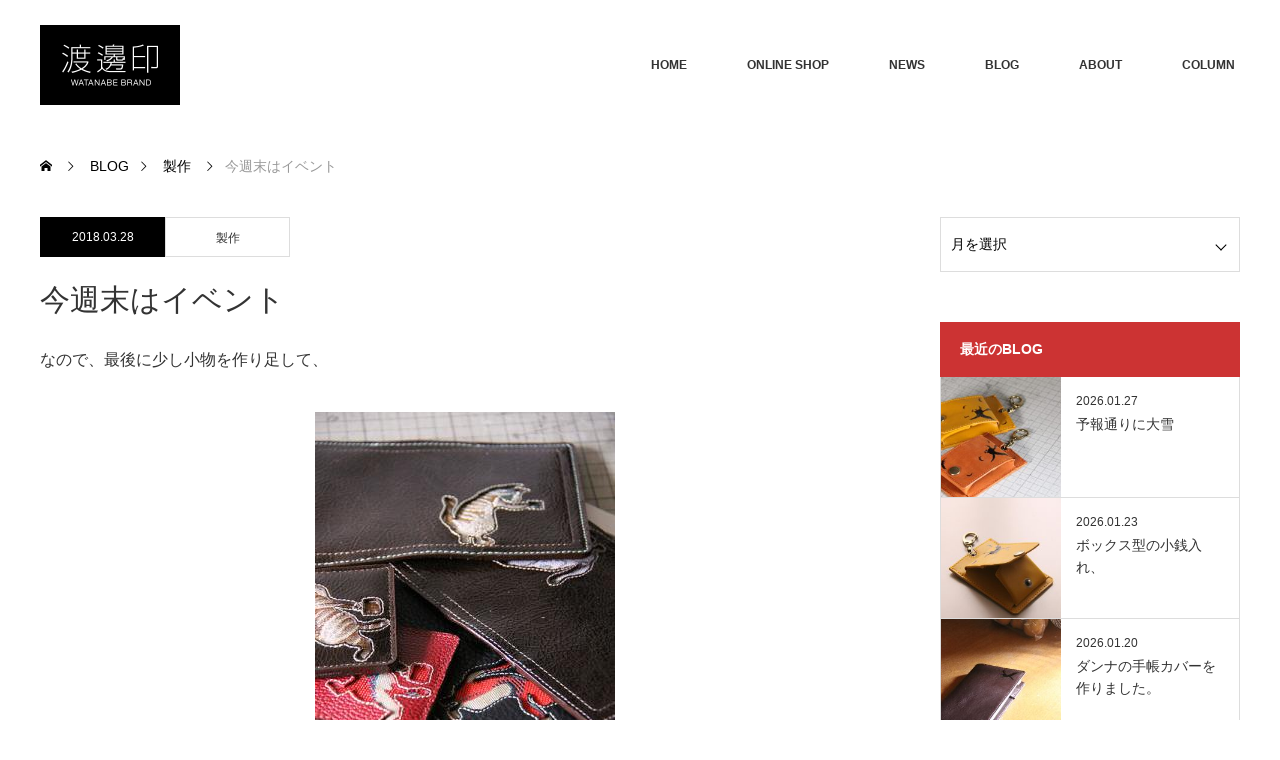

--- FILE ---
content_type: text/html; charset=UTF-8
request_url: http://www.watanabe-brand.com/2018/03/28/post_954/
body_size: 12589
content:
<!DOCTYPE html>
<html class="pc" lang="ja">
<head>
<meta charset="UTF-8">
<!--[if IE]><meta http-equiv="X-UA-Compatible" content="IE=edge"><![endif]-->
<meta name="viewport" content="width=device-width">
<title>今週末はイベント | 渡邊印</title>
<meta name="description" content="なので、最後に少し小物を作り足して、今日は荷物を箱詰めした。年明けからたくさん作ったお財布に対する世論を知るのが楽しみのような、怖いような。こんなのもお忘れなく。いつもながらイベントの準備が嫌で、またちょっと眠くなってきました。">
<link rel="pingback" href="http://www.watanabe-brand.com/wp/xmlrpc.php">
<meta name='robots' content='max-image-preview:large' />
<link rel="alternate" type="application/rss+xml" title="渡邊印 &raquo; フィード" href="http://www.watanabe-brand.com/feed/" />
<link rel="alternate" type="application/rss+xml" title="渡邊印 &raquo; コメントフィード" href="http://www.watanabe-brand.com/comments/feed/" />
<link rel="alternate" title="oEmbed (JSON)" type="application/json+oembed" href="http://www.watanabe-brand.com/wp-json/oembed/1.0/embed?url=http%3A%2F%2Fwww.watanabe-brand.com%2F2018%2F03%2F28%2Fpost_954%2F" />
<link rel="alternate" title="oEmbed (XML)" type="text/xml+oembed" href="http://www.watanabe-brand.com/wp-json/oembed/1.0/embed?url=http%3A%2F%2Fwww.watanabe-brand.com%2F2018%2F03%2F28%2Fpost_954%2F&#038;format=xml" />
<style id='wp-img-auto-sizes-contain-inline-css' type='text/css'>
img:is([sizes=auto i],[sizes^="auto," i]){contain-intrinsic-size:3000px 1500px}
/*# sourceURL=wp-img-auto-sizes-contain-inline-css */
</style>
<link rel='stylesheet' id='style-css' href='http://www.watanabe-brand.com/wp/wp-content/themes/monolith_tcd042/style.css?ver=1.10' type='text/css' media='all' />
<style id='wp-block-library-inline-css' type='text/css'>
:root{--wp-block-synced-color:#7a00df;--wp-block-synced-color--rgb:122,0,223;--wp-bound-block-color:var(--wp-block-synced-color);--wp-editor-canvas-background:#ddd;--wp-admin-theme-color:#007cba;--wp-admin-theme-color--rgb:0,124,186;--wp-admin-theme-color-darker-10:#006ba1;--wp-admin-theme-color-darker-10--rgb:0,107,160.5;--wp-admin-theme-color-darker-20:#005a87;--wp-admin-theme-color-darker-20--rgb:0,90,135;--wp-admin-border-width-focus:2px}@media (min-resolution:192dpi){:root{--wp-admin-border-width-focus:1.5px}}.wp-element-button{cursor:pointer}:root .has-very-light-gray-background-color{background-color:#eee}:root .has-very-dark-gray-background-color{background-color:#313131}:root .has-very-light-gray-color{color:#eee}:root .has-very-dark-gray-color{color:#313131}:root .has-vivid-green-cyan-to-vivid-cyan-blue-gradient-background{background:linear-gradient(135deg,#00d084,#0693e3)}:root .has-purple-crush-gradient-background{background:linear-gradient(135deg,#34e2e4,#4721fb 50%,#ab1dfe)}:root .has-hazy-dawn-gradient-background{background:linear-gradient(135deg,#faaca8,#dad0ec)}:root .has-subdued-olive-gradient-background{background:linear-gradient(135deg,#fafae1,#67a671)}:root .has-atomic-cream-gradient-background{background:linear-gradient(135deg,#fdd79a,#004a59)}:root .has-nightshade-gradient-background{background:linear-gradient(135deg,#330968,#31cdcf)}:root .has-midnight-gradient-background{background:linear-gradient(135deg,#020381,#2874fc)}:root{--wp--preset--font-size--normal:16px;--wp--preset--font-size--huge:42px}.has-regular-font-size{font-size:1em}.has-larger-font-size{font-size:2.625em}.has-normal-font-size{font-size:var(--wp--preset--font-size--normal)}.has-huge-font-size{font-size:var(--wp--preset--font-size--huge)}.has-text-align-center{text-align:center}.has-text-align-left{text-align:left}.has-text-align-right{text-align:right}.has-fit-text{white-space:nowrap!important}#end-resizable-editor-section{display:none}.aligncenter{clear:both}.items-justified-left{justify-content:flex-start}.items-justified-center{justify-content:center}.items-justified-right{justify-content:flex-end}.items-justified-space-between{justify-content:space-between}.screen-reader-text{border:0;clip-path:inset(50%);height:1px;margin:-1px;overflow:hidden;padding:0;position:absolute;width:1px;word-wrap:normal!important}.screen-reader-text:focus{background-color:#ddd;clip-path:none;color:#444;display:block;font-size:1em;height:auto;left:5px;line-height:normal;padding:15px 23px 14px;text-decoration:none;top:5px;width:auto;z-index:100000}html :where(.has-border-color){border-style:solid}html :where([style*=border-top-color]){border-top-style:solid}html :where([style*=border-right-color]){border-right-style:solid}html :where([style*=border-bottom-color]){border-bottom-style:solid}html :where([style*=border-left-color]){border-left-style:solid}html :where([style*=border-width]){border-style:solid}html :where([style*=border-top-width]){border-top-style:solid}html :where([style*=border-right-width]){border-right-style:solid}html :where([style*=border-bottom-width]){border-bottom-style:solid}html :where([style*=border-left-width]){border-left-style:solid}html :where(img[class*=wp-image-]){height:auto;max-width:100%}:where(figure){margin:0 0 1em}html :where(.is-position-sticky){--wp-admin--admin-bar--position-offset:var(--wp-admin--admin-bar--height,0px)}@media screen and (max-width:600px){html :where(.is-position-sticky){--wp-admin--admin-bar--position-offset:0px}}

/*# sourceURL=wp-block-library-inline-css */
</style><style id='global-styles-inline-css' type='text/css'>
:root{--wp--preset--aspect-ratio--square: 1;--wp--preset--aspect-ratio--4-3: 4/3;--wp--preset--aspect-ratio--3-4: 3/4;--wp--preset--aspect-ratio--3-2: 3/2;--wp--preset--aspect-ratio--2-3: 2/3;--wp--preset--aspect-ratio--16-9: 16/9;--wp--preset--aspect-ratio--9-16: 9/16;--wp--preset--color--black: #000000;--wp--preset--color--cyan-bluish-gray: #abb8c3;--wp--preset--color--white: #ffffff;--wp--preset--color--pale-pink: #f78da7;--wp--preset--color--vivid-red: #cf2e2e;--wp--preset--color--luminous-vivid-orange: #ff6900;--wp--preset--color--luminous-vivid-amber: #fcb900;--wp--preset--color--light-green-cyan: #7bdcb5;--wp--preset--color--vivid-green-cyan: #00d084;--wp--preset--color--pale-cyan-blue: #8ed1fc;--wp--preset--color--vivid-cyan-blue: #0693e3;--wp--preset--color--vivid-purple: #9b51e0;--wp--preset--gradient--vivid-cyan-blue-to-vivid-purple: linear-gradient(135deg,rgb(6,147,227) 0%,rgb(155,81,224) 100%);--wp--preset--gradient--light-green-cyan-to-vivid-green-cyan: linear-gradient(135deg,rgb(122,220,180) 0%,rgb(0,208,130) 100%);--wp--preset--gradient--luminous-vivid-amber-to-luminous-vivid-orange: linear-gradient(135deg,rgb(252,185,0) 0%,rgb(255,105,0) 100%);--wp--preset--gradient--luminous-vivid-orange-to-vivid-red: linear-gradient(135deg,rgb(255,105,0) 0%,rgb(207,46,46) 100%);--wp--preset--gradient--very-light-gray-to-cyan-bluish-gray: linear-gradient(135deg,rgb(238,238,238) 0%,rgb(169,184,195) 100%);--wp--preset--gradient--cool-to-warm-spectrum: linear-gradient(135deg,rgb(74,234,220) 0%,rgb(151,120,209) 20%,rgb(207,42,186) 40%,rgb(238,44,130) 60%,rgb(251,105,98) 80%,rgb(254,248,76) 100%);--wp--preset--gradient--blush-light-purple: linear-gradient(135deg,rgb(255,206,236) 0%,rgb(152,150,240) 100%);--wp--preset--gradient--blush-bordeaux: linear-gradient(135deg,rgb(254,205,165) 0%,rgb(254,45,45) 50%,rgb(107,0,62) 100%);--wp--preset--gradient--luminous-dusk: linear-gradient(135deg,rgb(255,203,112) 0%,rgb(199,81,192) 50%,rgb(65,88,208) 100%);--wp--preset--gradient--pale-ocean: linear-gradient(135deg,rgb(255,245,203) 0%,rgb(182,227,212) 50%,rgb(51,167,181) 100%);--wp--preset--gradient--electric-grass: linear-gradient(135deg,rgb(202,248,128) 0%,rgb(113,206,126) 100%);--wp--preset--gradient--midnight: linear-gradient(135deg,rgb(2,3,129) 0%,rgb(40,116,252) 100%);--wp--preset--font-size--small: 13px;--wp--preset--font-size--medium: 20px;--wp--preset--font-size--large: 36px;--wp--preset--font-size--x-large: 42px;--wp--preset--spacing--20: 0.44rem;--wp--preset--spacing--30: 0.67rem;--wp--preset--spacing--40: 1rem;--wp--preset--spacing--50: 1.5rem;--wp--preset--spacing--60: 2.25rem;--wp--preset--spacing--70: 3.38rem;--wp--preset--spacing--80: 5.06rem;--wp--preset--shadow--natural: 6px 6px 9px rgba(0, 0, 0, 0.2);--wp--preset--shadow--deep: 12px 12px 50px rgba(0, 0, 0, 0.4);--wp--preset--shadow--sharp: 6px 6px 0px rgba(0, 0, 0, 0.2);--wp--preset--shadow--outlined: 6px 6px 0px -3px rgb(255, 255, 255), 6px 6px rgb(0, 0, 0);--wp--preset--shadow--crisp: 6px 6px 0px rgb(0, 0, 0);}:where(.is-layout-flex){gap: 0.5em;}:where(.is-layout-grid){gap: 0.5em;}body .is-layout-flex{display: flex;}.is-layout-flex{flex-wrap: wrap;align-items: center;}.is-layout-flex > :is(*, div){margin: 0;}body .is-layout-grid{display: grid;}.is-layout-grid > :is(*, div){margin: 0;}:where(.wp-block-columns.is-layout-flex){gap: 2em;}:where(.wp-block-columns.is-layout-grid){gap: 2em;}:where(.wp-block-post-template.is-layout-flex){gap: 1.25em;}:where(.wp-block-post-template.is-layout-grid){gap: 1.25em;}.has-black-color{color: var(--wp--preset--color--black) !important;}.has-cyan-bluish-gray-color{color: var(--wp--preset--color--cyan-bluish-gray) !important;}.has-white-color{color: var(--wp--preset--color--white) !important;}.has-pale-pink-color{color: var(--wp--preset--color--pale-pink) !important;}.has-vivid-red-color{color: var(--wp--preset--color--vivid-red) !important;}.has-luminous-vivid-orange-color{color: var(--wp--preset--color--luminous-vivid-orange) !important;}.has-luminous-vivid-amber-color{color: var(--wp--preset--color--luminous-vivid-amber) !important;}.has-light-green-cyan-color{color: var(--wp--preset--color--light-green-cyan) !important;}.has-vivid-green-cyan-color{color: var(--wp--preset--color--vivid-green-cyan) !important;}.has-pale-cyan-blue-color{color: var(--wp--preset--color--pale-cyan-blue) !important;}.has-vivid-cyan-blue-color{color: var(--wp--preset--color--vivid-cyan-blue) !important;}.has-vivid-purple-color{color: var(--wp--preset--color--vivid-purple) !important;}.has-black-background-color{background-color: var(--wp--preset--color--black) !important;}.has-cyan-bluish-gray-background-color{background-color: var(--wp--preset--color--cyan-bluish-gray) !important;}.has-white-background-color{background-color: var(--wp--preset--color--white) !important;}.has-pale-pink-background-color{background-color: var(--wp--preset--color--pale-pink) !important;}.has-vivid-red-background-color{background-color: var(--wp--preset--color--vivid-red) !important;}.has-luminous-vivid-orange-background-color{background-color: var(--wp--preset--color--luminous-vivid-orange) !important;}.has-luminous-vivid-amber-background-color{background-color: var(--wp--preset--color--luminous-vivid-amber) !important;}.has-light-green-cyan-background-color{background-color: var(--wp--preset--color--light-green-cyan) !important;}.has-vivid-green-cyan-background-color{background-color: var(--wp--preset--color--vivid-green-cyan) !important;}.has-pale-cyan-blue-background-color{background-color: var(--wp--preset--color--pale-cyan-blue) !important;}.has-vivid-cyan-blue-background-color{background-color: var(--wp--preset--color--vivid-cyan-blue) !important;}.has-vivid-purple-background-color{background-color: var(--wp--preset--color--vivid-purple) !important;}.has-black-border-color{border-color: var(--wp--preset--color--black) !important;}.has-cyan-bluish-gray-border-color{border-color: var(--wp--preset--color--cyan-bluish-gray) !important;}.has-white-border-color{border-color: var(--wp--preset--color--white) !important;}.has-pale-pink-border-color{border-color: var(--wp--preset--color--pale-pink) !important;}.has-vivid-red-border-color{border-color: var(--wp--preset--color--vivid-red) !important;}.has-luminous-vivid-orange-border-color{border-color: var(--wp--preset--color--luminous-vivid-orange) !important;}.has-luminous-vivid-amber-border-color{border-color: var(--wp--preset--color--luminous-vivid-amber) !important;}.has-light-green-cyan-border-color{border-color: var(--wp--preset--color--light-green-cyan) !important;}.has-vivid-green-cyan-border-color{border-color: var(--wp--preset--color--vivid-green-cyan) !important;}.has-pale-cyan-blue-border-color{border-color: var(--wp--preset--color--pale-cyan-blue) !important;}.has-vivid-cyan-blue-border-color{border-color: var(--wp--preset--color--vivid-cyan-blue) !important;}.has-vivid-purple-border-color{border-color: var(--wp--preset--color--vivid-purple) !important;}.has-vivid-cyan-blue-to-vivid-purple-gradient-background{background: var(--wp--preset--gradient--vivid-cyan-blue-to-vivid-purple) !important;}.has-light-green-cyan-to-vivid-green-cyan-gradient-background{background: var(--wp--preset--gradient--light-green-cyan-to-vivid-green-cyan) !important;}.has-luminous-vivid-amber-to-luminous-vivid-orange-gradient-background{background: var(--wp--preset--gradient--luminous-vivid-amber-to-luminous-vivid-orange) !important;}.has-luminous-vivid-orange-to-vivid-red-gradient-background{background: var(--wp--preset--gradient--luminous-vivid-orange-to-vivid-red) !important;}.has-very-light-gray-to-cyan-bluish-gray-gradient-background{background: var(--wp--preset--gradient--very-light-gray-to-cyan-bluish-gray) !important;}.has-cool-to-warm-spectrum-gradient-background{background: var(--wp--preset--gradient--cool-to-warm-spectrum) !important;}.has-blush-light-purple-gradient-background{background: var(--wp--preset--gradient--blush-light-purple) !important;}.has-blush-bordeaux-gradient-background{background: var(--wp--preset--gradient--blush-bordeaux) !important;}.has-luminous-dusk-gradient-background{background: var(--wp--preset--gradient--luminous-dusk) !important;}.has-pale-ocean-gradient-background{background: var(--wp--preset--gradient--pale-ocean) !important;}.has-electric-grass-gradient-background{background: var(--wp--preset--gradient--electric-grass) !important;}.has-midnight-gradient-background{background: var(--wp--preset--gradient--midnight) !important;}.has-small-font-size{font-size: var(--wp--preset--font-size--small) !important;}.has-medium-font-size{font-size: var(--wp--preset--font-size--medium) !important;}.has-large-font-size{font-size: var(--wp--preset--font-size--large) !important;}.has-x-large-font-size{font-size: var(--wp--preset--font-size--x-large) !important;}
/*# sourceURL=global-styles-inline-css */
</style>

<style id='classic-theme-styles-inline-css' type='text/css'>
/*! This file is auto-generated */
.wp-block-button__link{color:#fff;background-color:#32373c;border-radius:9999px;box-shadow:none;text-decoration:none;padding:calc(.667em + 2px) calc(1.333em + 2px);font-size:1.125em}.wp-block-file__button{background:#32373c;color:#fff;text-decoration:none}
/*# sourceURL=/wp-includes/css/classic-themes.min.css */
</style>
<script type="text/javascript" src="http://www.watanabe-brand.com/wp/wp-includes/js/jquery/jquery.min.js?ver=3.7.1" id="jquery-core-js"></script>
<script type="text/javascript" src="http://www.watanabe-brand.com/wp/wp-includes/js/jquery/jquery-migrate.min.js?ver=3.4.1" id="jquery-migrate-js"></script>
<link rel="https://api.w.org/" href="http://www.watanabe-brand.com/wp-json/" /><link rel="alternate" title="JSON" type="application/json" href="http://www.watanabe-brand.com/wp-json/wp/v2/posts/1143" /><link rel="canonical" href="http://www.watanabe-brand.com/2018/03/28/post_954/" />
<link rel='shortlink' href='http://www.watanabe-brand.com/?p=1143' />

<link rel="stylesheet" href="http://www.watanabe-brand.com/wp/wp-content/themes/monolith_tcd042/css/design-plus.css?ver=1.10">
<link rel="stylesheet" href="http://www.watanabe-brand.com/wp/wp-content/themes/monolith_tcd042/css/sns-botton.css?ver=1.10">
<link rel="stylesheet" href="https://fonts.googleapis.com/css?family=Roboto:100,300">
<link rel="stylesheet" media="screen and (max-width:770px)" href="http://www.watanabe-brand.com/wp/wp-content/themes/monolith_tcd042/css/responsive.css?ver=1.10">
<link rel="stylesheet" media="screen and (max-width:770px)" href="http://www.watanabe-brand.com/wp/wp-content/themes/monolith_tcd042/css/footer-bar.css?ver=1.10">

<script src="http://www.watanabe-brand.com/wp/wp-content/themes/monolith_tcd042/js/jquery.easing.1.3.js?ver=1.10"></script>
<script src="http://www.watanabe-brand.com/wp/wp-content/themes/monolith_tcd042/js/jscript.js?ver=1.10"></script>
<script src="http://www.watanabe-brand.com/wp/wp-content/themes/monolith_tcd042/js/comment.js?ver=1.10"></script>

<style type="text/css">
body, input, textarea { font-family: "Segoe UI", Verdana, "游ゴシック", YuGothic, "Hiragino Kaku Gothic ProN", Meiryo, sans-serif; }
.rich_font { font-family: "Hiragino Sans", "ヒラギノ角ゴ ProN", "Hiragino Kaku Gothic ProN", "游ゴシック", YuGothic, "メイリオ", Meiryo, sans-serif; font-weight: 100;
}

body { font-size:16px; }

.pc #header .logo { font-size:21px; }
.pc #footer_top .logo { font-size:21px; }
.mobile #header .logo { font-size:18px; }
#footer_top { background: #F7F7F7; }

#logo_image img { width:50%; height:50%; }
#logo_image_mobile img { width:50%; height:50%; }

#blog_list li .image img, #related_post li a.image img, .styled_post_list1 .image img, #recent_news .image img, .project_list_widget .image img, .index_box_list .image img, #project_list .image img, #previous_next_post .image img {
  -webkit-transition: all 0.75s ease; -moz-transition: all 0.75s ease; transition: all 0.75s ease;
  -webkit-transform: scale(1); -moz-transform: scale(1); -ms-transform: scale(1); -o-transform: scale(1); transform: scale(1);
  -webkit-backface-visibility:hidden; backface-visibility:hidden;
}
#blog_list li .image:hover img, #related_post li a.image:hover img, .styled_post_list1 .image:hover img, #recent_news .image:hover img, .project_list_widget .image:hover img, .index_box_list .image:hover img, #project_list li:hover img, #previous_next_post .image:hover img {
  -webkit-transform: scale(1.2); -moz-transform: scale(1.2); -ms-transform: scale(1.2); -o-transform: scale(1.2); transform: scale(1.2);
}

.pc #global_menu > ul > li > a { color:#333333; }

#post_title { font-size:30px; }
.post_content { font-size:16px; }

a:hover, #comment_header ul li a:hover, .pc #global_menu > ul > li.active > a, .pc #global_menu li.current-menu-item > a, .pc #global_menu > ul > li > a:hover, #header_logo .logo a:hover, #bread_crumb li.home a:hover:before, #bread_crumb li a:hover,
 #archive_news_list li a .entry-date, #related_post li .title a:hover, #comment_headline, #footer_widget .footer_headline, .index_news_list ol a .entry-date, .footer_menu li:first-child a, .footer_menu li:only-child a, .color_headline, #project_title, #project_list .title span.project_title, .post_content a, .custom-html-widget a
  { color:#CC3333; }

.post_content a:hover, .custom-html-widget a:hover
{ color:#7C1B1B; }

.pc #global_menu ul ul a, #return_top a:hover, .next_page_link a:hover, .collapse_category_list li a:hover .count, .slick-arrow:hover, #blog_list .category a:hover, #index_blog .index_blog_link:hover, #footer_address .button:hover, #post_meta_top .category a:hover,
 #archive_news_list .headline, .side_headline, #previous_next_page a:hover, .page_navi a:hover, .page_navi span.current, .page_navi p.back a:hover, .collapse_category_list li a:hover .count, .mobile #global_menu li a:hover,
  #wp-calendar td a:hover, #wp-calendar #prev a:hover, #wp-calendar #next a:hover, .widget_search #search-btn input:hover, .widget_search #searchsubmit:hover, .side_widget.google_search #searchsubmit:hover,
   #submit_comment:hover, #comment_header ul li a:hover, #comment_header ul li.comment_switch_active a, #comment_header #comment_closed p, #post_pagination a:hover, #post_pagination p, a.menu_button:hover, .mobile .footer_menu a:hover, .mobile #footer_menu_bottom li a:hover,
  .project_pager a:hover, #project_catgory_sort li a.active, #project_catgory_sort li a:hover, #project_catgory_sort li.current-cat a, #project_side_content h3
 { background-color:#CC3333; }

.pc #global_menu ul ul a:hover, .index_news_list a.archive_link:hover
 { background-color:#7C1B1B; }

#recent_news .headline, .index_news_list .headline, #blog_list .date, #post_meta_top .date, #related_post
 { background-color:#000000; }

.index_news_list a.archive_link, #index_blog .index_blog_link, .page_navi p.back a
{ background-color:#BBBBBB; }

#comment_textarea textarea:focus, #guest_info input:focus, #comment_header ul li a:hover, #comment_header ul li.comment_switch_active a, #comment_header #comment_closed p, #post_meta_top .category a:hover, #project_catgory_sort .current-cat, #project_catgory_sort li:hover, #project_catgory_sort .current-cat:last-child, #post_pagination p, #post_pagination a:hover, .page_navi span.current, .page_navi a:hover
 { border-color:#CC3333; }
#project_catgory_sort .current-cat + li, #project_catgory_sort li:hover + li, .page_navi .current-cat + li a
{ border-left-color:#CC3333; }

@media screen and (max-width:600px) {
  #project_catgory_sort .current-cat { border-right-color:#CC3333!important; }
}

#comment_header ul li.comment_switch_active a:after, #comment_header #comment_closed p:after
 { border-color:#CC3333 transparent transparent transparent; }

.collapse_category_list li a:before
 { border-color: transparent transparent transparent #CC3333; }


#site_loader_spinner { border:4px solid rgba(204,51,51,0.2); border-top-color:#CC3333; }


.txt-center { text-align: center; }
h2 .about-subtl { margin-bottom: 50px; }
.mb10 { margin-bottom: 10px; }
.mb20 { margin-bottom: 20px; }
.mb30 { margin-bottom: 30px; }
.mt10 { margin-top: 10px; }
.mt20 { margin-top: 20px; }
.mt30 { margin-top: 30px; }
</style>





<style type="text/css"></style></head>
<body id="body" class="wp-singular post-template-default single single-post postid-1143 single-format-standard wp-theme-monolith_tcd042 mobile_header_fix">


 <div id="header" style="background-color: rgba(255, 255, 255, 0.7);">
  <div id="header_inner" class="clearfix">
   <div id="logo_image">
 <h1 class="logo">
  <a href="http://www.watanabe-brand.com/" title="渡邊印" data-label="渡邊印"><img class="h_logo" src="http://www.watanabe-brand.com/wp/wp-content/uploads/2022/11/logo_渡邊印.gif?1769567703" alt="渡邊印" title="渡邊印" /></a>
 </h1>
</div>

  
      <div id="global_menu">
    <ul id="menu-%e3%82%b0%e3%83%ad%e3%83%bc%e3%83%90%e3%83%ab%e3%83%a1%e3%83%8b%e3%83%a5%e3%83%bc" class="menu"><li id="menu-item-39" class="menu-item menu-item-type-post_type menu-item-object-page menu-item-home menu-item-39"><a href="http://www.watanabe-brand.com/">HOME</a></li>
<li id="menu-item-42" class="menu-item menu-item-type-custom menu-item-object-custom menu-item-42"><a href="https://watanabebrd.thebase.in">ONLINE SHOP</a></li>
<li id="menu-item-1949" class="menu-item menu-item-type-custom menu-item-object-custom menu-item-has-children menu-item-1949"><a href="/event/">NEWS</a>
<ul class="sub-menu">
	<li id="menu-item-1667" class="menu-item menu-item-type-custom menu-item-object-custom menu-item-1667"><a href="/event/">EVENT</a></li>
	<li id="menu-item-1668" class="menu-item menu-item-type-custom menu-item-object-custom menu-item-1668"><a href="/info/">INFO</a></li>
</ul>
</li>
<li id="menu-item-40" class="menu-item menu-item-type-post_type menu-item-object-page current_page_parent menu-item-40"><a href="http://www.watanabe-brand.com/%e3%83%96%e3%83%ad%e3%82%b0%e4%b8%80%e8%a6%a7%e3%83%9a%e3%83%bc%e3%82%b8/">BLOG</a></li>
<li id="menu-item-1945" class="menu-item menu-item-type-custom menu-item-object-custom menu-item-has-children menu-item-1945"><a href="/渡邊印について/">ABOUT</a>
<ul class="sub-menu">
	<li id="menu-item-1948" class="menu-item menu-item-type-post_type menu-item-object-page menu-item-1948"><a href="http://www.watanabe-brand.com/%e6%b8%a1%e9%82%8a%e5%8d%b0%e3%81%ab%e3%81%a4%e3%81%84%e3%81%a6/">渡邊印について</a></li>
	<li id="menu-item-1946" class="menu-item menu-item-type-post_type menu-item-object-page menu-item-1946"><a href="http://www.watanabe-brand.com/%e5%b8%af%e3%83%90%e3%83%83%e3%82%b0%e3%81%ab%e3%81%a4%e3%81%84%e3%81%a6/">帯バッグについて</a></li>
	<li id="menu-item-1947" class="menu-item menu-item-type-post_type menu-item-object-page menu-item-1947"><a href="http://www.watanabe-brand.com/%e3%81%8a%e6%89%8b%e5%85%a5%e3%82%8c%e3%83%bb%e3%81%94%e6%b3%a8%e6%84%8f/">お手入れ・ご注意</a></li>
</ul>
</li>
<li id="menu-item-4780" class="menu-item menu-item-type-post_type_archive menu-item-object-project menu-item-4780"><a href="http://www.watanabe-brand.com/project/">COLUMN</a></li>
</ul>   </div>
   <a href="#" class="menu_button"><span>menu</span></a>
     </div>
 </div><!-- END #header -->

 
 <div id="main_contents" class="clearfix">


<div id="bread_crumb">

<ul class="clearfix" itemscope itemtype="http://schema.org/BreadcrumbList">
 <li itemprop="itemListElement" itemscope itemtype="http://schema.org/ListItem" class="home"><a itemprop="item" href="http://www.watanabe-brand.com/"><span itemprop="name">ホーム</span></a><meta itemprop="position" content="1" /></li>

 <li itemprop="itemListElement" itemscope itemtype="http://schema.org/ListItem"><a itemprop="item" href="http://www.watanabe-brand.com/%e3%83%96%e3%83%ad%e3%82%b0%e4%b8%80%e8%a6%a7%e3%83%9a%e3%83%bc%e3%82%b8/"><span itemprop="name">BLOG</span></a><meta itemprop="position" content="2" /></li>
 <li itemprop="itemListElement" itemscope itemtype="http://schema.org/ListItem">
     <a itemprop="item" href="http://www.watanabe-brand.com/category/seisaku/"><span itemprop="name">製作</span></a>
       <meta itemprop="position" content="3" /></li>
 <li itemprop="itemListElement" itemscope itemtype="http://schema.org/ListItem" class="last"><span itemprop="name">今週末はイベント</span><meta itemprop="position" content="4" /></li>

</ul>
</div>

<div id="main_col" class="clearfix">

<div id="left_col">

 
 <div id="article">

    <ul id="post_meta_top" class="clearfix">
	<li class="date"><time class="entry-date updated" datetime="2018-03-28T16:14:40+09:00">2018.03.28</time></li>	<li class="category"><a href="http://www.watanabe-brand.com/category/seisaku/">製作</a>
</li>    </ul>
  
  <h2 id="post_title" class="rich_font">今週末はイベント</h2>

  
  
  
    
  <div class="post_content clearfix">
   <p>なので、最後に少し小物を作り足して、</p>
<div></div>
<div><span class="mt-enclosure mt-enclosure-image" style="display: inline;"><a href="http://www.watanabe-brand.com/blog/assets_c/2018/03/180328_1-14070.php" onclick="window.open('http://www.watanabe-brand.com/blog/assets_c/2018/03/180328_1-14070.php','popup','width=500,height=750,scrollbars=no,resizable=no,toolbar=no,directories=no,location=no,menubar=no,status=no,left=0,top=0'); return false"><img fetchpriority="high" decoding="async" src="http://www.watanabe-brand.com/blog/assets_c/2018/03/180328_1-thumb-300x450-14070.jpg" width="300" height="450" alt="180328_1.jpg" class="mt-image-center" style="text-align: center; display: block; margin: 0 auto 20px;" /></a></span></p>
<div>今日は荷物を箱詰めした。</div>
<div>
<div></div>
<div>年明けからたくさん作ったお財布に対する世論を知るのが楽しみのような、怖いような。</div>
<div></div>
<div>こんなのもお忘れなく。</div>
<div></div>
<div></div>
<div><span class="mt-enclosure mt-enclosure-image" style="display: inline;"><a href="http://www.watanabe-brand.com/blog/assets_c/2018/01/180124_7-13584.php" onclick="window.open('http://www.watanabe-brand.com/blog/assets_c/2018/01/180124_7-13584.php','popup','width=500,height=750,scrollbars=no,resizable=no,toolbar=no,directories=no,location=no,menubar=no,status=no,left=0,top=0'); return false"><img decoding="async" src="http://www.watanabe-brand.com/blog/assets_c/2018/01/180124_7-thumb-300x450-13584.jpg" width="300" height="450" alt="180124_7.jpg" class="mt-image-center" style="text-align: center; display: block; margin: 0 auto 20px;" /></a></span></div>
<div></div>
<div></div>
<div>いつもながらイベントの準備が嫌で、またちょっと眠くなってきました。</div>
<div></div>
<div></div>
<div></div>
<div></div>
<div>前日に下茹でしてあった大根で、ふろふき大根。</div>
<div></div>
<div><span class="mt-enclosure mt-enclosure-image" style="display: inline;"><a href="http://www.watanabe-brand.com/blog/assets_c/2018/03/180328_2-14073.php" onclick="window.open('http://www.watanabe-brand.com/blog/assets_c/2018/03/180328_2-14073.php','popup','width=500,height=750,scrollbars=no,resizable=no,toolbar=no,directories=no,location=no,menubar=no,status=no,left=0,top=0'); return false"><img decoding="async" src="http://www.watanabe-brand.com/blog/assets_c/2018/03/180328_2-thumb-300x450-14073.jpg" width="300" height="450" alt="180328_2.jpg" class="mt-image-center" style="text-align: center; display: block; margin: 0 auto 20px;" /></a></span>メインの豚しゃぶ肉を一枚もらって唐揚げにしてON。</div>
<div></div>
<div><span class="mt-enclosure mt-enclosure-image" style="display: inline;"><a href="http://www.watanabe-brand.com/blog/assets_c/2018/03/180328_3-14076.php" onclick="window.open('http://www.watanabe-brand.com/blog/assets_c/2018/03/180328_3-14076.php','popup','width=500,height=750,scrollbars=no,resizable=no,toolbar=no,directories=no,location=no,menubar=no,status=no,left=0,top=0'); return false"><img loading="lazy" decoding="async" src="http://www.watanabe-brand.com/blog/assets_c/2018/03/180328_3-thumb-300x450-14076.jpg" width="300" height="450" alt="180328_3.jpg" class="mt-image-center" style="text-align: center; display: block; margin: 0 auto 20px;" /></a></span></div>
<div></div>
<div></div>
<div>もう牡蠣の季節も終わりそうなんだけど、今期初めての牡蠣はグラタン。</div>
<div></div>
<div><span class="mt-enclosure mt-enclosure-image" style="display: inline;"><a href="http://www.watanabe-brand.com/blog/assets_c/2018/03/180328_4-14079.php" onclick="window.open('http://www.watanabe-brand.com/blog/assets_c/2018/03/180328_4-14079.php','popup','width=500,height=750,scrollbars=no,resizable=no,toolbar=no,directories=no,location=no,menubar=no,status=no,left=0,top=0'); return false"><img loading="lazy" decoding="async" src="http://www.watanabe-brand.com/blog/assets_c/2018/03/180328_4-thumb-300x450-14079.jpg" width="300" height="450" alt="180328_4.jpg" class="mt-image-center" style="text-align: center; display: block; margin: 0 auto 20px;" /></a></span></div>
<div></div>
<div>デロデロでもんじゃ焼き様になってますが、美味しかった。</div>
<div></div>
<div><span class="mt-enclosure mt-enclosure-image" style="display: inline;"><a href="http://www.watanabe-brand.com/blog/assets_c/2018/03/180328_5-14082.php" onclick="window.open('http://www.watanabe-brand.com/blog/assets_c/2018/03/180328_5-14082.php','popup','width=500,height=750,scrollbars=no,resizable=no,toolbar=no,directories=no,location=no,menubar=no,status=no,left=0,top=0'); return false"><img loading="lazy" decoding="async" src="http://www.watanabe-brand.com/blog/assets_c/2018/03/180328_5-thumb-300x450-14082.jpg" width="300" height="450" alt="180328_5.jpg" class="mt-image-center" style="text-align: center; display: block; margin: 0 auto 20px;" /></a></span></div>
<div>ポタージュは新玉ねぎ。</div>
<div>ジャガイモも牛乳もほとんど入ってなくて、ほぼ玉ねぎのみ、なのでとても軽いがとても甘い。</div>
<div></div>
<div></div>
<div></div>
<div>鳥は行ってしまった。</div>
<div>先週、最後に一度来たのは、あれはぴーちゃん&amp;ジャイアンコンビだったんじゃないかと思う。</div>
<div>餌をあげて、戸を閉める前に近寄ってきて食べ始めるような無防備な奴はぴーちゃんしかいないから。</div>
<div>また来年来るかな。来ても私たちもうここにいないと思うんだけどね。</div>
<div></div>
<div>「とか言ってるけど、あれ、去年も同じこと言ってたよ。あのおばちゃん、来年も絶対あそこにいると思うよ。」</div>
<div>「いくら賭ける？」</div>
<div>みたいな会話をしながら、飛んで行ったかなー。</div>
<div></div>
<div></div>
</div>
</div>
<div></div>
     </div>

 
    <div class="single_share clearfix" id="single_share_bottom">
   <div class="share-type1 share-btm">
 
	<div class="sns mt10 mb45">
		<ul class="type1 clearfix">
		</ul>
	</div>
</div>
  </div>
  
  
    <ul id="post_meta_bottom" class="clearfix">
      <li class="post_category"><a href="http://www.watanabe-brand.com/category/seisaku/" rel="category tag">製作</a></li>        </ul>
  
    <div id="previous_next_post" class="clearfix">
   <div class='prev_post'><a href='http://www.watanabe-brand.com/2018/03/26/post_953/' title='少々の方向転換'><div class='image'><img src='http://www.watanabe-brand.com/wp/wp-content/themes/monolith_tcd042/img/common/no_image5.gif' title='' /></div><div class='title'><span>少々の方向転換</span></div></a></div>
<div class='next_post'><a href='http://www.watanabe-brand.com/2018/03/30/post_955/' title='今年の桜は'><div class='image'><img src='http://www.watanabe-brand.com/wp/wp-content/themes/monolith_tcd042/img/common/no_image5.gif' title='' /></div><div class='title'><span>今年の桜は</span></div></a></div>
  </div>
  
 </div><!-- END #article -->

  
 
 
 

</div><!-- END #left_col -->

  <div id="side_col">
  <div class="side_widget clearfix tcd_archive_dropdown" id="tcd_archive_dropdown-3">
<select name="archive-dropdown" onchange="document.location.href=this.options[this.selectedIndex].value;">
  <option value="">月を選択</option> 
  	<option value='http://www.watanabe-brand.com/2026/01/'> 2026年1月 &nbsp;(6)</option>
	<option value='http://www.watanabe-brand.com/2025/12/'> 2025年12月 &nbsp;(6)</option>
	<option value='http://www.watanabe-brand.com/2025/11/'> 2025年11月 &nbsp;(5)</option>
	<option value='http://www.watanabe-brand.com/2025/10/'> 2025年10月 &nbsp;(7)</option>
	<option value='http://www.watanabe-brand.com/2025/09/'> 2025年9月 &nbsp;(8)</option>
	<option value='http://www.watanabe-brand.com/2025/08/'> 2025年8月 &nbsp;(5)</option>
	<option value='http://www.watanabe-brand.com/2025/07/'> 2025年7月 &nbsp;(6)</option>
	<option value='http://www.watanabe-brand.com/2025/06/'> 2025年6月 &nbsp;(6)</option>
	<option value='http://www.watanabe-brand.com/2025/05/'> 2025年5月 &nbsp;(7)</option>
	<option value='http://www.watanabe-brand.com/2025/04/'> 2025年4月 &nbsp;(6)</option>
	<option value='http://www.watanabe-brand.com/2025/03/'> 2025年3月 &nbsp;(6)</option>
	<option value='http://www.watanabe-brand.com/2025/02/'> 2025年2月 &nbsp;(7)</option>
	<option value='http://www.watanabe-brand.com/2025/01/'> 2025年1月 &nbsp;(9)</option>
	<option value='http://www.watanabe-brand.com/2024/12/'> 2024年12月 &nbsp;(7)</option>
	<option value='http://www.watanabe-brand.com/2024/11/'> 2024年11月 &nbsp;(7)</option>
	<option value='http://www.watanabe-brand.com/2024/10/'> 2024年10月 &nbsp;(6)</option>
	<option value='http://www.watanabe-brand.com/2024/09/'> 2024年9月 &nbsp;(6)</option>
	<option value='http://www.watanabe-brand.com/2024/08/'> 2024年8月 &nbsp;(6)</option>
	<option value='http://www.watanabe-brand.com/2024/07/'> 2024年7月 &nbsp;(6)</option>
	<option value='http://www.watanabe-brand.com/2024/06/'> 2024年6月 &nbsp;(6)</option>
	<option value='http://www.watanabe-brand.com/2024/05/'> 2024年5月 &nbsp;(7)</option>
	<option value='http://www.watanabe-brand.com/2024/04/'> 2024年4月 &nbsp;(6)</option>
	<option value='http://www.watanabe-brand.com/2024/03/'> 2024年3月 &nbsp;(7)</option>
	<option value='http://www.watanabe-brand.com/2024/02/'> 2024年2月 &nbsp;(6)</option>
	<option value='http://www.watanabe-brand.com/2024/01/'> 2024年1月 &nbsp;(6)</option>
	<option value='http://www.watanabe-brand.com/2023/12/'> 2023年12月 &nbsp;(6)</option>
	<option value='http://www.watanabe-brand.com/2023/11/'> 2023年11月 &nbsp;(6)</option>
	<option value='http://www.watanabe-brand.com/2023/10/'> 2023年10月 &nbsp;(8)</option>
	<option value='http://www.watanabe-brand.com/2023/09/'> 2023年9月 &nbsp;(7)</option>
	<option value='http://www.watanabe-brand.com/2023/08/'> 2023年8月 &nbsp;(7)</option>
	<option value='http://www.watanabe-brand.com/2023/07/'> 2023年7月 &nbsp;(8)</option>
	<option value='http://www.watanabe-brand.com/2023/06/'> 2023年6月 &nbsp;(9)</option>
	<option value='http://www.watanabe-brand.com/2023/05/'> 2023年5月 &nbsp;(7)</option>
	<option value='http://www.watanabe-brand.com/2023/04/'> 2023年4月 &nbsp;(6)</option>
	<option value='http://www.watanabe-brand.com/2023/03/'> 2023年3月 &nbsp;(6)</option>
	<option value='http://www.watanabe-brand.com/2023/02/'> 2023年2月 &nbsp;(7)</option>
	<option value='http://www.watanabe-brand.com/2023/01/'> 2023年1月 &nbsp;(7)</option>
	<option value='http://www.watanabe-brand.com/2022/12/'> 2022年12月 &nbsp;(8)</option>
	<option value='http://www.watanabe-brand.com/2022/11/'> 2022年11月 &nbsp;(8)</option>
	<option value='http://www.watanabe-brand.com/2022/10/'> 2022年10月 &nbsp;(7)</option>
	<option value='http://www.watanabe-brand.com/2022/09/'> 2022年9月 &nbsp;(7)</option>
	<option value='http://www.watanabe-brand.com/2022/08/'> 2022年8月 &nbsp;(9)</option>
	<option value='http://www.watanabe-brand.com/2022/07/'> 2022年7月 &nbsp;(8)</option>
	<option value='http://www.watanabe-brand.com/2022/06/'> 2022年6月 &nbsp;(7)</option>
	<option value='http://www.watanabe-brand.com/2022/05/'> 2022年5月 &nbsp;(7)</option>
	<option value='http://www.watanabe-brand.com/2022/04/'> 2022年4月 &nbsp;(7)</option>
	<option value='http://www.watanabe-brand.com/2022/03/'> 2022年3月 &nbsp;(7)</option>
	<option value='http://www.watanabe-brand.com/2022/02/'> 2022年2月 &nbsp;(7)</option>
	<option value='http://www.watanabe-brand.com/2022/01/'> 2022年1月 &nbsp;(7)</option>
	<option value='http://www.watanabe-brand.com/2021/12/'> 2021年12月 &nbsp;(7)</option>
	<option value='http://www.watanabe-brand.com/2021/11/'> 2021年11月 &nbsp;(8)</option>
	<option value='http://www.watanabe-brand.com/2021/10/'> 2021年10月 &nbsp;(5)</option>
	<option value='http://www.watanabe-brand.com/2021/09/'> 2021年9月 &nbsp;(10)</option>
	<option value='http://www.watanabe-brand.com/2021/08/'> 2021年8月 &nbsp;(9)</option>
	<option value='http://www.watanabe-brand.com/2021/07/'> 2021年7月 &nbsp;(8)</option>
	<option value='http://www.watanabe-brand.com/2021/06/'> 2021年6月 &nbsp;(8)</option>
	<option value='http://www.watanabe-brand.com/2021/05/'> 2021年5月 &nbsp;(9)</option>
	<option value='http://www.watanabe-brand.com/2021/04/'> 2021年4月 &nbsp;(10)</option>
	<option value='http://www.watanabe-brand.com/2021/03/'> 2021年3月 &nbsp;(9)</option>
	<option value='http://www.watanabe-brand.com/2021/02/'> 2021年2月 &nbsp;(8)</option>
	<option value='http://www.watanabe-brand.com/2021/01/'> 2021年1月 &nbsp;(10)</option>
	<option value='http://www.watanabe-brand.com/2020/12/'> 2020年12月 &nbsp;(6)</option>
	<option value='http://www.watanabe-brand.com/2020/11/'> 2020年11月 &nbsp;(10)</option>
	<option value='http://www.watanabe-brand.com/2020/10/'> 2020年10月 &nbsp;(9)</option>
	<option value='http://www.watanabe-brand.com/2020/09/'> 2020年9月 &nbsp;(10)</option>
	<option value='http://www.watanabe-brand.com/2020/08/'> 2020年8月 &nbsp;(8)</option>
	<option value='http://www.watanabe-brand.com/2020/07/'> 2020年7月 &nbsp;(9)</option>
	<option value='http://www.watanabe-brand.com/2020/06/'> 2020年6月 &nbsp;(8)</option>
	<option value='http://www.watanabe-brand.com/2020/05/'> 2020年5月 &nbsp;(9)</option>
	<option value='http://www.watanabe-brand.com/2020/04/'> 2020年4月 &nbsp;(9)</option>
	<option value='http://www.watanabe-brand.com/2020/03/'> 2020年3月 &nbsp;(9)</option>
	<option value='http://www.watanabe-brand.com/2020/02/'> 2020年2月 &nbsp;(6)</option>
	<option value='http://www.watanabe-brand.com/2020/01/'> 2020年1月 &nbsp;(10)</option>
	<option value='http://www.watanabe-brand.com/2019/12/'> 2019年12月 &nbsp;(8)</option>
	<option value='http://www.watanabe-brand.com/2019/11/'> 2019年11月 &nbsp;(8)</option>
	<option value='http://www.watanabe-brand.com/2019/10/'> 2019年10月 &nbsp;(7)</option>
	<option value='http://www.watanabe-brand.com/2019/09/'> 2019年9月 &nbsp;(9)</option>
	<option value='http://www.watanabe-brand.com/2019/08/'> 2019年8月 &nbsp;(8)</option>
	<option value='http://www.watanabe-brand.com/2019/07/'> 2019年7月 &nbsp;(7)</option>
	<option value='http://www.watanabe-brand.com/2019/06/'> 2019年6月 &nbsp;(9)</option>
	<option value='http://www.watanabe-brand.com/2019/05/'> 2019年5月 &nbsp;(8)</option>
	<option value='http://www.watanabe-brand.com/2019/04/'> 2019年4月 &nbsp;(7)</option>
	<option value='http://www.watanabe-brand.com/2019/03/'> 2019年3月 &nbsp;(11)</option>
	<option value='http://www.watanabe-brand.com/2019/02/'> 2019年2月 &nbsp;(9)</option>
	<option value='http://www.watanabe-brand.com/2019/01/'> 2019年1月 &nbsp;(9)</option>
	<option value='http://www.watanabe-brand.com/2018/12/'> 2018年12月 &nbsp;(9)</option>
	<option value='http://www.watanabe-brand.com/2018/11/'> 2018年11月 &nbsp;(8)</option>
	<option value='http://www.watanabe-brand.com/2018/10/'> 2018年10月 &nbsp;(11)</option>
	<option value='http://www.watanabe-brand.com/2018/09/'> 2018年9月 &nbsp;(8)</option>
	<option value='http://www.watanabe-brand.com/2018/08/'> 2018年8月 &nbsp;(9)</option>
	<option value='http://www.watanabe-brand.com/2018/07/'> 2018年7月 &nbsp;(10)</option>
	<option value='http://www.watanabe-brand.com/2018/06/'> 2018年6月 &nbsp;(8)</option>
	<option value='http://www.watanabe-brand.com/2018/05/'> 2018年5月 &nbsp;(8)</option>
	<option value='http://www.watanabe-brand.com/2018/04/'> 2018年4月 &nbsp;(6)</option>
	<option value='http://www.watanabe-brand.com/2018/03/'> 2018年3月 &nbsp;(11)</option>
	<option value='http://www.watanabe-brand.com/2018/02/'> 2018年2月 &nbsp;(9)</option>
	<option value='http://www.watanabe-brand.com/2018/01/'> 2018年1月 &nbsp;(9)</option>
	<option value='http://www.watanabe-brand.com/2017/12/'> 2017年12月 &nbsp;(9)</option>
	<option value='http://www.watanabe-brand.com/2017/11/'> 2017年11月 &nbsp;(7)</option>
	<option value='http://www.watanabe-brand.com/2017/10/'> 2017年10月 &nbsp;(9)</option>
	<option value='http://www.watanabe-brand.com/2017/09/'> 2017年9月 &nbsp;(8)</option>
	<option value='http://www.watanabe-brand.com/2017/08/'> 2017年8月 &nbsp;(7)</option>
	<option value='http://www.watanabe-brand.com/2017/07/'> 2017年7月 &nbsp;(8)</option>
	<option value='http://www.watanabe-brand.com/2017/06/'> 2017年6月 &nbsp;(8)</option>
	<option value='http://www.watanabe-brand.com/2017/05/'> 2017年5月 &nbsp;(10)</option>
	<option value='http://www.watanabe-brand.com/2017/04/'> 2017年4月 &nbsp;(7)</option>
	<option value='http://www.watanabe-brand.com/2017/03/'> 2017年3月 &nbsp;(9)</option>
	<option value='http://www.watanabe-brand.com/2017/02/'> 2017年2月 &nbsp;(11)</option>
	<option value='http://www.watanabe-brand.com/2017/01/'> 2017年1月 &nbsp;(5)</option>
	<option value='http://www.watanabe-brand.com/2016/12/'> 2016年12月 &nbsp;(9)</option>
	<option value='http://www.watanabe-brand.com/2016/11/'> 2016年11月 &nbsp;(8)</option>
	<option value='http://www.watanabe-brand.com/2016/10/'> 2016年10月 &nbsp;(8)</option>
	<option value='http://www.watanabe-brand.com/2016/09/'> 2016年9月 &nbsp;(7)</option>
	<option value='http://www.watanabe-brand.com/2016/08/'> 2016年8月 &nbsp;(9)</option>
	<option value='http://www.watanabe-brand.com/2016/07/'> 2016年7月 &nbsp;(9)</option>
	<option value='http://www.watanabe-brand.com/2016/06/'> 2016年6月 &nbsp;(12)</option>
	<option value='http://www.watanabe-brand.com/2016/05/'> 2016年5月 &nbsp;(8)</option>
	<option value='http://www.watanabe-brand.com/2016/04/'> 2016年4月 &nbsp;(10)</option>
	<option value='http://www.watanabe-brand.com/2016/03/'> 2016年3月 &nbsp;(9)</option>
	<option value='http://www.watanabe-brand.com/2016/02/'> 2016年2月 &nbsp;(8)</option>
	<option value='http://www.watanabe-brand.com/2016/01/'> 2016年1月 &nbsp;(9)</option>
	<option value='http://www.watanabe-brand.com/2015/12/'> 2015年12月 &nbsp;(9)</option>
	<option value='http://www.watanabe-brand.com/2015/11/'> 2015年11月 &nbsp;(11)</option>
	<option value='http://www.watanabe-brand.com/2015/10/'> 2015年10月 &nbsp;(7)</option>
	<option value='http://www.watanabe-brand.com/2015/09/'> 2015年9月 &nbsp;(9)</option>
	<option value='http://www.watanabe-brand.com/2015/08/'> 2015年8月 &nbsp;(9)</option>
	<option value='http://www.watanabe-brand.com/2015/07/'> 2015年7月 &nbsp;(10)</option>
	<option value='http://www.watanabe-brand.com/2015/06/'> 2015年6月 &nbsp;(11)</option>
	<option value='http://www.watanabe-brand.com/2015/05/'> 2015年5月 &nbsp;(8)</option>
	<option value='http://www.watanabe-brand.com/2015/04/'> 2015年4月 &nbsp;(11)</option>
	<option value='http://www.watanabe-brand.com/2015/03/'> 2015年3月 &nbsp;(11)</option>
	<option value='http://www.watanabe-brand.com/2015/02/'> 2015年2月 &nbsp;(7)</option>
	<option value='http://www.watanabe-brand.com/2015/01/'> 2015年1月 &nbsp;(10)</option>
	<option value='http://www.watanabe-brand.com/2014/12/'> 2014年12月 &nbsp;(7)</option>
	<option value='http://www.watanabe-brand.com/2014/11/'> 2014年11月 &nbsp;(9)</option>
	<option value='http://www.watanabe-brand.com/2014/10/'> 2014年10月 &nbsp;(11)</option>
	<option value='http://www.watanabe-brand.com/2014/09/'> 2014年9月 &nbsp;(10)</option>
	<option value='http://www.watanabe-brand.com/2014/08/'> 2014年8月 &nbsp;(10)</option>
	<option value='http://www.watanabe-brand.com/2014/07/'> 2014年7月 &nbsp;(11)</option>
	<option value='http://www.watanabe-brand.com/2014/06/'> 2014年6月 &nbsp;(8)</option>
	<option value='http://www.watanabe-brand.com/2014/05/'> 2014年5月 &nbsp;(10)</option>
	<option value='http://www.watanabe-brand.com/2014/04/'> 2014年4月 &nbsp;(9)</option>
	<option value='http://www.watanabe-brand.com/2014/03/'> 2014年3月 &nbsp;(12)</option>
	<option value='http://www.watanabe-brand.com/2014/02/'> 2014年2月 &nbsp;(10)</option>
	<option value='http://www.watanabe-brand.com/2014/01/'> 2014年1月 &nbsp;(10)</option>
	<option value='http://www.watanabe-brand.com/2013/12/'> 2013年12月 &nbsp;(10)</option>
	<option value='http://www.watanabe-brand.com/2013/11/'> 2013年11月 &nbsp;(12)</option>
	<option value='http://www.watanabe-brand.com/2013/10/'> 2013年10月 &nbsp;(10)</option>
	<option value='http://www.watanabe-brand.com/2013/09/'> 2013年9月 &nbsp;(13)</option>
	<option value='http://www.watanabe-brand.com/2013/08/'> 2013年8月 &nbsp;(12)</option>
	<option value='http://www.watanabe-brand.com/2013/07/'> 2013年7月 &nbsp;(13)</option>
	<option value='http://www.watanabe-brand.com/2013/06/'> 2013年6月 &nbsp;(9)</option>
	<option value='http://www.watanabe-brand.com/2013/05/'> 2013年5月 &nbsp;(13)</option>
	<option value='http://www.watanabe-brand.com/2013/04/'> 2013年4月 &nbsp;(8)</option>
	<option value='http://www.watanabe-brand.com/2013/03/'> 2013年3月 &nbsp;(8)</option>
	<option value='http://www.watanabe-brand.com/2013/02/'> 2013年2月 &nbsp;(11)</option>
	<option value='http://www.watanabe-brand.com/2013/01/'> 2013年1月 &nbsp;(9)</option>
	<option value='http://www.watanabe-brand.com/2012/12/'> 2012年12月 &nbsp;(5)</option>
	<option value='http://www.watanabe-brand.com/2012/11/'> 2012年11月 &nbsp;(13)</option>
	<option value='http://www.watanabe-brand.com/2012/10/'> 2012年10月 &nbsp;(12)</option>
	<option value='http://www.watanabe-brand.com/2012/09/'> 2012年9月 &nbsp;(10)</option>
	<option value='http://www.watanabe-brand.com/2012/08/'> 2012年8月 &nbsp;(12)</option>
	<option value='http://www.watanabe-brand.com/2012/07/'> 2012年7月 &nbsp;(8)</option>
	<option value='http://www.watanabe-brand.com/2012/06/'> 2012年6月 &nbsp;(11)</option>
	<option value='http://www.watanabe-brand.com/2012/05/'> 2012年5月 &nbsp;(11)</option>
	<option value='http://www.watanabe-brand.com/2012/04/'> 2012年4月 &nbsp;(12)</option>
	<option value='http://www.watanabe-brand.com/2012/03/'> 2012年3月 &nbsp;(11)</option>
	<option value='http://www.watanabe-brand.com/2012/02/'> 2012年2月 &nbsp;(13)</option>
	<option value='http://www.watanabe-brand.com/2012/01/'> 2012年1月 &nbsp;(12)</option>
	<option value='http://www.watanabe-brand.com/2011/12/'> 2011年12月 &nbsp;(10)</option>
	<option value='http://www.watanabe-brand.com/2011/11/'> 2011年11月 &nbsp;(10)</option>
	<option value='http://www.watanabe-brand.com/2011/10/'> 2011年10月 &nbsp;(11)</option>
	<option value='http://www.watanabe-brand.com/2011/09/'> 2011年9月 &nbsp;(13)</option>
	<option value='http://www.watanabe-brand.com/2011/08/'> 2011年8月 &nbsp;(9)</option>
	<option value='http://www.watanabe-brand.com/2011/07/'> 2011年7月 &nbsp;(10)</option>
	<option value='http://www.watanabe-brand.com/2011/06/'> 2011年6月 &nbsp;(11)</option>
	<option value='http://www.watanabe-brand.com/2011/05/'> 2011年5月 &nbsp;(8)</option>
	<option value='http://www.watanabe-brand.com/2011/04/'> 2011年4月 &nbsp;(11)</option>
	<option value='http://www.watanabe-brand.com/2011/03/'> 2011年3月 &nbsp;(10)</option>
	<option value='http://www.watanabe-brand.com/2011/02/'> 2011年2月 &nbsp;(12)</option>
	<option value='http://www.watanabe-brand.com/2011/01/'> 2011年1月 &nbsp;(11)</option>
	<option value='http://www.watanabe-brand.com/2010/12/'> 2010年12月 &nbsp;(7)</option>
	<option value='http://www.watanabe-brand.com/2010/11/'> 2010年11月 &nbsp;(16)</option>
	<option value='http://www.watanabe-brand.com/2010/10/'> 2010年10月 &nbsp;(8)</option>
	<option value='http://www.watanabe-brand.com/2010/09/'> 2010年9月 &nbsp;(11)</option>
	<option value='http://www.watanabe-brand.com/2010/08/'> 2010年8月 &nbsp;(10)</option>
	<option value='http://www.watanabe-brand.com/2010/07/'> 2010年7月 &nbsp;(8)</option>
	<option value='http://www.watanabe-brand.com/2010/06/'> 2010年6月 &nbsp;(10)</option>
	<option value='http://www.watanabe-brand.com/2010/05/'> 2010年5月 &nbsp;(8)</option>
	<option value='http://www.watanabe-brand.com/2010/04/'> 2010年4月 &nbsp;(9)</option>
	<option value='http://www.watanabe-brand.com/2010/03/'> 2010年3月 &nbsp;(12)</option>
	<option value='http://www.watanabe-brand.com/2010/02/'> 2010年2月 &nbsp;(11)</option>
	<option value='http://www.watanabe-brand.com/2010/01/'> 2010年1月 &nbsp;(10)</option>
	<option value='http://www.watanabe-brand.com/2009/12/'> 2009年12月 &nbsp;(11)</option>
	<option value='http://www.watanabe-brand.com/2009/11/'> 2009年11月 &nbsp;(6)</option>
	<option value='http://www.watanabe-brand.com/2009/10/'> 2009年10月 &nbsp;(12)</option>
	<option value='http://www.watanabe-brand.com/2009/09/'> 2009年9月 &nbsp;(10)</option>
	<option value='http://www.watanabe-brand.com/2009/08/'> 2009年8月 &nbsp;(9)</option>
	<option value='http://www.watanabe-brand.com/2009/07/'> 2009年7月 &nbsp;(11)</option>
	<option value='http://www.watanabe-brand.com/2009/06/'> 2009年6月 &nbsp;(7)</option>
	<option value='http://www.watanabe-brand.com/2009/05/'> 2009年5月 &nbsp;(2)</option>
</select>
</div>
<div class="side_widget clearfix styled_post_list1_widget" id="styled_post_list1_widget-2">
<h3 class="side_headline"><span>最近のBLOG</span></h3><ol class="styled_post_list1">
 <li class="clearfix">
   <a class="image" href="http://www.watanabe-brand.com/2026/01/27/%e4%ba%88%e5%a0%b1%e9%80%9a%e3%82%8a%e3%81%ab%e5%a4%a7%e9%9b%aa/"><img width="200" height="200" src="http://www.watanabe-brand.com/wp/wp-content/uploads/2026/01/260127_6-200x200.jpg" class="attachment-size1 size-size1 wp-post-image" alt="" decoding="async" loading="lazy" srcset="http://www.watanabe-brand.com/wp/wp-content/uploads/2026/01/260127_6-200x200.jpg 200w, http://www.watanabe-brand.com/wp/wp-content/uploads/2026/01/260127_6-150x150.jpg 150w, http://www.watanabe-brand.com/wp/wp-content/uploads/2026/01/260127_6-300x300.jpg 300w, http://www.watanabe-brand.com/wp/wp-content/uploads/2026/01/260127_6-450x450.jpg 450w, http://www.watanabe-brand.com/wp/wp-content/uploads/2026/01/260127_6-120x120.jpg 120w" sizes="auto, (max-width: 200px) 100vw, 200px" /></a>   <div class="info">
    <p class="date">2026.01.27</p>    <a class="title" href="http://www.watanabe-brand.com/2026/01/27/%e4%ba%88%e5%a0%b1%e9%80%9a%e3%82%8a%e3%81%ab%e5%a4%a7%e9%9b%aa/">予報通りに大雪</a>
   </div>
 </li>
 <li class="clearfix">
   <a class="image" href="http://www.watanabe-brand.com/2026/01/23/%e3%83%9c%e3%83%83%e3%82%af%e3%82%b9%e5%9e%8b%e3%81%ae%e5%b0%8f%e9%8a%ad%e5%85%a5%e3%82%8c%e3%80%81/"><img width="200" height="200" src="http://www.watanabe-brand.com/wp/wp-content/uploads/2026/01/260123_3-200x200.jpg" class="attachment-size1 size-size1 wp-post-image" alt="" decoding="async" loading="lazy" srcset="http://www.watanabe-brand.com/wp/wp-content/uploads/2026/01/260123_3-200x200.jpg 200w, http://www.watanabe-brand.com/wp/wp-content/uploads/2026/01/260123_3-150x150.jpg 150w, http://www.watanabe-brand.com/wp/wp-content/uploads/2026/01/260123_3-300x300.jpg 300w, http://www.watanabe-brand.com/wp/wp-content/uploads/2026/01/260123_3-450x450.jpg 450w, http://www.watanabe-brand.com/wp/wp-content/uploads/2026/01/260123_3-120x120.jpg 120w" sizes="auto, (max-width: 200px) 100vw, 200px" /></a>   <div class="info">
    <p class="date">2026.01.23</p>    <a class="title" href="http://www.watanabe-brand.com/2026/01/23/%e3%83%9c%e3%83%83%e3%82%af%e3%82%b9%e5%9e%8b%e3%81%ae%e5%b0%8f%e9%8a%ad%e5%85%a5%e3%82%8c%e3%80%81/">ボックス型の小銭入れ、</a>
   </div>
 </li>
 <li class="clearfix">
   <a class="image" href="http://www.watanabe-brand.com/2026/01/20/%e3%83%80%e3%83%b3%e3%83%8a%e3%81%ae%e6%89%8b%e5%b8%b3%e3%82%ab%e3%83%90%e3%83%bc%e3%82%92%e4%bd%9c%e3%82%8a%e3%81%be%e3%81%97%e3%81%9f%e3%80%82/"><img width="200" height="200" src="http://www.watanabe-brand.com/wp/wp-content/uploads/2026/01/260120_3-200x200.jpg" class="attachment-size1 size-size1 wp-post-image" alt="" decoding="async" loading="lazy" srcset="http://www.watanabe-brand.com/wp/wp-content/uploads/2026/01/260120_3-200x200.jpg 200w, http://www.watanabe-brand.com/wp/wp-content/uploads/2026/01/260120_3-150x150.jpg 150w, http://www.watanabe-brand.com/wp/wp-content/uploads/2026/01/260120_3-300x300.jpg 300w, http://www.watanabe-brand.com/wp/wp-content/uploads/2026/01/260120_3-450x450.jpg 450w, http://www.watanabe-brand.com/wp/wp-content/uploads/2026/01/260120_3-120x120.jpg 120w" sizes="auto, (max-width: 200px) 100vw, 200px" /></a>   <div class="info">
    <p class="date">2026.01.20</p>    <a class="title" href="http://www.watanabe-brand.com/2026/01/20/%e3%83%80%e3%83%b3%e3%83%8a%e3%81%ae%e6%89%8b%e5%b8%b3%e3%82%ab%e3%83%90%e3%83%bc%e3%82%92%e4%bd%9c%e3%82%8a%e3%81%be%e3%81%97%e3%81%9f%e3%80%82/">ダンナの手帳カバーを作りました。</a>
   </div>
 </li>
 <li class="clearfix">
   <a class="image" href="http://www.watanabe-brand.com/2026/01/13/%e3%82%82%e3%81%86%e4%b8%80%e5%ba%a6%e3%82%84%e3%82%8d%e3%81%86%e3%81%a8%e6%80%9d%e3%81%a3%e3%81%a6%e3%81%84%e3%82%8b%e3%81%86%e3%81%a1%e3%81%ab%e3%80%81/"><img width="200" height="200" src="http://www.watanabe-brand.com/wp/wp-content/uploads/2026/01/260113_7-200x200.jpg" class="attachment-size1 size-size1 wp-post-image" alt="" decoding="async" loading="lazy" srcset="http://www.watanabe-brand.com/wp/wp-content/uploads/2026/01/260113_7-200x200.jpg 200w, http://www.watanabe-brand.com/wp/wp-content/uploads/2026/01/260113_7-150x150.jpg 150w, http://www.watanabe-brand.com/wp/wp-content/uploads/2026/01/260113_7-300x300.jpg 300w, http://www.watanabe-brand.com/wp/wp-content/uploads/2026/01/260113_7-450x450.jpg 450w, http://www.watanabe-brand.com/wp/wp-content/uploads/2026/01/260113_7-120x120.jpg 120w" sizes="auto, (max-width: 200px) 100vw, 200px" /></a>   <div class="info">
    <p class="date">2026.01.13</p>    <a class="title" href="http://www.watanabe-brand.com/2026/01/13/%e3%82%82%e3%81%86%e4%b8%80%e5%ba%a6%e3%82%84%e3%82%8d%e3%81%86%e3%81%a8%e6%80%9d%e3%81%a3%e3%81%a6%e3%81%84%e3%82%8b%e3%81%86%e3%81%a1%e3%81%ab%e3%80%81/">もう一度やろうと思っているうちに、</a>
   </div>
 </li>
 <li class="clearfix">
   <a class="image" href="http://www.watanabe-brand.com/2026/01/07/%e3%81%8a%e6%ad%a3%e6%9c%88%e7%ac%ac%e4%ba%8c%e5%bc%be%e3%81%af%e6%9d%b1%e4%ba%ac%e3%81%a7%e3%80%82/"><img width="200" height="200" src="http://www.watanabe-brand.com/wp/wp-content/uploads/2026/01/260107_6-200x200.jpg" class="attachment-size1 size-size1 wp-post-image" alt="" decoding="async" loading="lazy" srcset="http://www.watanabe-brand.com/wp/wp-content/uploads/2026/01/260107_6-200x200.jpg 200w, http://www.watanabe-brand.com/wp/wp-content/uploads/2026/01/260107_6-150x150.jpg 150w, http://www.watanabe-brand.com/wp/wp-content/uploads/2026/01/260107_6-300x300.jpg 300w, http://www.watanabe-brand.com/wp/wp-content/uploads/2026/01/260107_6-450x450.jpg 450w, http://www.watanabe-brand.com/wp/wp-content/uploads/2026/01/260107_6-120x120.jpg 120w" sizes="auto, (max-width: 200px) 100vw, 200px" /></a>   <div class="info">
    <p class="date">2026.01.7</p>    <a class="title" href="http://www.watanabe-brand.com/2026/01/07/%e3%81%8a%e6%ad%a3%e6%9c%88%e7%ac%ac%e4%ba%8c%e5%bc%be%e3%81%af%e6%9d%b1%e4%ba%ac%e3%81%a7%e3%80%82/">お正月第二弾は東京で。</a>
   </div>
 </li>
 <li class="clearfix">
   <a class="image" href="http://www.watanabe-brand.com/2026/01/02/%e3%81%82%e3%81%91%e3%81%be%e3%81%97%e3%81%a6%e3%81%8a%e3%82%81%e3%81%a7%e3%81%a8%e3%81%86%e3%81%94%e3%81%96%e3%81%84%e3%81%be%e3%81%99%e3%80%82-3/"><img width="200" height="200" src="http://www.watanabe-brand.com/wp/wp-content/uploads/2026/01/260102_3-200x200.jpg" class="attachment-size1 size-size1 wp-post-image" alt="" decoding="async" loading="lazy" srcset="http://www.watanabe-brand.com/wp/wp-content/uploads/2026/01/260102_3-200x200.jpg 200w, http://www.watanabe-brand.com/wp/wp-content/uploads/2026/01/260102_3-150x150.jpg 150w, http://www.watanabe-brand.com/wp/wp-content/uploads/2026/01/260102_3-300x300.jpg 300w, http://www.watanabe-brand.com/wp/wp-content/uploads/2026/01/260102_3-450x450.jpg 450w, http://www.watanabe-brand.com/wp/wp-content/uploads/2026/01/260102_3-120x120.jpg 120w" sizes="auto, (max-width: 200px) 100vw, 200px" /></a>   <div class="info">
    <p class="date">2026.01.2</p>    <a class="title" href="http://www.watanabe-brand.com/2026/01/02/%e3%81%82%e3%81%91%e3%81%be%e3%81%97%e3%81%a6%e3%81%8a%e3%82%81%e3%81%a7%e3%81%a8%e3%81%86%e3%81%94%e3%81%96%e3%81%84%e3%81%be%e3%81%99%e3%80%82-3/">あけましておめでとうございます。</a>
   </div>
 </li>
 <li class="clearfix">
   <a class="image" href="http://www.watanabe-brand.com/2025/12/26/%e4%bb%8a%e6%97%a5%e3%81%af%e9%9b%aa%e3%80%82/"><img width="200" height="200" src="http://www.watanabe-brand.com/wp/wp-content/uploads/2025/12/251226_6-200x200.jpg" class="attachment-size1 size-size1 wp-post-image" alt="" decoding="async" loading="lazy" srcset="http://www.watanabe-brand.com/wp/wp-content/uploads/2025/12/251226_6-200x200.jpg 200w, http://www.watanabe-brand.com/wp/wp-content/uploads/2025/12/251226_6-150x150.jpg 150w, http://www.watanabe-brand.com/wp/wp-content/uploads/2025/12/251226_6-300x300.jpg 300w, http://www.watanabe-brand.com/wp/wp-content/uploads/2025/12/251226_6-450x450.jpg 450w, http://www.watanabe-brand.com/wp/wp-content/uploads/2025/12/251226_6-120x120.jpg 120w" sizes="auto, (max-width: 200px) 100vw, 200px" /></a>   <div class="info">
    <p class="date">2025.12.26</p>    <a class="title" href="http://www.watanabe-brand.com/2025/12/26/%e4%bb%8a%e6%97%a5%e3%81%af%e9%9b%aa%e3%80%82/">今日は雪。</a>
   </div>
 </li>
 <li class="clearfix">
   <a class="image" href="http://www.watanabe-brand.com/2025/12/22/%e5%86%ac%e4%bc%91%e3%81%bf%e4%b8%ad%e3%81%ab%e3%81%a4%e3%81%8d%e3%80%81/"><img width="200" height="200" src="http://www.watanabe-brand.com/wp/wp-content/uploads/2025/12/251222_11-200x200.jpg" class="attachment-size1 size-size1 wp-post-image" alt="" decoding="async" loading="lazy" srcset="http://www.watanabe-brand.com/wp/wp-content/uploads/2025/12/251222_11-200x200.jpg 200w, http://www.watanabe-brand.com/wp/wp-content/uploads/2025/12/251222_11-150x150.jpg 150w, http://www.watanabe-brand.com/wp/wp-content/uploads/2025/12/251222_11-300x300.jpg 300w, http://www.watanabe-brand.com/wp/wp-content/uploads/2025/12/251222_11-450x450.jpg 450w, http://www.watanabe-brand.com/wp/wp-content/uploads/2025/12/251222_11-120x120.jpg 120w" sizes="auto, (max-width: 200px) 100vw, 200px" /></a>   <div class="info">
    <p class="date">2025.12.22</p>    <a class="title" href="http://www.watanabe-brand.com/2025/12/22/%e5%86%ac%e4%bc%91%e3%81%bf%e4%b8%ad%e3%81%ab%e3%81%a4%e3%81%8d%e3%80%81/">冬休み中につき、</a>
   </div>
 </li>
 <li class="clearfix">
   <a class="image" href="http://www.watanabe-brand.com/2025/12/17/%e3%81%84%e3%81%8d%e3%81%aa%e3%82%8a%e5%a4%95%e9%a3%af%e3%83%8d%e3%82%bf%e3%80%82/"><img width="200" height="200" src="http://www.watanabe-brand.com/wp/wp-content/uploads/2025/12/251217_2-200x200.jpg" class="attachment-size1 size-size1 wp-post-image" alt="" decoding="async" loading="lazy" srcset="http://www.watanabe-brand.com/wp/wp-content/uploads/2025/12/251217_2-200x200.jpg 200w, http://www.watanabe-brand.com/wp/wp-content/uploads/2025/12/251217_2-150x150.jpg 150w, http://www.watanabe-brand.com/wp/wp-content/uploads/2025/12/251217_2-300x300.jpg 300w, http://www.watanabe-brand.com/wp/wp-content/uploads/2025/12/251217_2-450x450.jpg 450w, http://www.watanabe-brand.com/wp/wp-content/uploads/2025/12/251217_2-120x120.jpg 120w" sizes="auto, (max-width: 200px) 100vw, 200px" /></a>   <div class="info">
    <p class="date">2025.12.17</p>    <a class="title" href="http://www.watanabe-brand.com/2025/12/17/%e3%81%84%e3%81%8d%e3%81%aa%e3%82%8a%e5%a4%95%e9%a3%af%e3%83%8d%e3%82%bf%e3%80%82/">いきなり夕飯ネタ。</a>
   </div>
 </li>
 <li class="clearfix">
   <a class="image" href="http://www.watanabe-brand.com/2025/12/11/%e6%99%82%e4%bb%a3%e3%81%ae%e6%b5%81%e3%82%8c%e3%81%ae%e3%81%9b%e3%81%84%e3%80%81/"><img width="200" height="200" src="http://www.watanabe-brand.com/wp/wp-content/uploads/2025/12/251211_11-200x200.jpg" class="attachment-size1 size-size1 wp-post-image" alt="" decoding="async" loading="lazy" srcset="http://www.watanabe-brand.com/wp/wp-content/uploads/2025/12/251211_11-200x200.jpg 200w, http://www.watanabe-brand.com/wp/wp-content/uploads/2025/12/251211_11-150x150.jpg 150w, http://www.watanabe-brand.com/wp/wp-content/uploads/2025/12/251211_11-300x300.jpg 300w, http://www.watanabe-brand.com/wp/wp-content/uploads/2025/12/251211_11-450x450.jpg 450w, http://www.watanabe-brand.com/wp/wp-content/uploads/2025/12/251211_11-120x120.jpg 120w" sizes="auto, (max-width: 200px) 100vw, 200px" /></a>   <div class="info">
    <p class="date">2025.12.11</p>    <a class="title" href="http://www.watanabe-brand.com/2025/12/11/%e6%99%82%e4%bb%a3%e3%81%ae%e6%b5%81%e3%82%8c%e3%81%ae%e3%81%9b%e3%81%84%e3%80%81/">時代の流れのせい、</a>
   </div>
 </li>
</ol>
</div>
<div class="side_widget clearfix widget_categories" id="categories-2">
<h3 class="side_headline"><span>カテゴリー</span></h3>
			<ul>
					<li class="cat-item cat-item-16"><a href="http://www.watanabe-brand.com/category/bake/">お菓子 、パン</a> (30)
</li>
	<li class="cat-item cat-item-11"><a href="http://www.watanabe-brand.com/category/%e6%97%85%e8%a1%8c%e3%81%a8%e3%81%8b/">旅行とか</a> (56)
</li>
	<li class="cat-item cat-item-1"><a href="http://www.watanabe-brand.com/category/uncategorized/">未分類</a> (190)
</li>
	<li class="cat-item cat-item-10"><a href="http://www.watanabe-brand.com/category/%e8%90%bd%e8%aa%9e%e3%81%a8%e3%81%8b/">落語とか</a> (71)
</li>
	<li class="cat-item cat-item-4"><a href="http://www.watanabe-brand.com/category/seisaku/">製作</a> (1,451)
</li>
			</ul>

			</div>
 </div>
 
</div><!-- END #main_col -->


 </div><!-- END #main_contents -->

 <div id="footer_top">
  <div id="footer_top_inner" class="clearfix">

   <div id="footer_menu_widget_area">

      <div id="footer_menu" class="clearfix">
        <div id="footer-menu1" class="footer_menu clearfix">
     <ul id="menu-footer1" class="menu"><li id="menu-item-1748" class="menu-item menu-item-type-post_type menu-item-object-page menu-item-home menu-item-1748"><a href="http://www.watanabe-brand.com/">HOME</a></li>
</ul>    </div>
            <div id="footer-menu2" class="footer_menu clearfix">
     <ul id="menu-footer2" class="menu"><li id="menu-item-1952" class="menu-item menu-item-type-custom menu-item-object-custom menu-item-1952"><a href="/event/">NEWS</a></li>
<li id="menu-item-1957" class="menu-item menu-item-type-custom menu-item-object-custom menu-item-1957"><a href="/event/">EVENT</a></li>
<li id="menu-item-1958" class="menu-item menu-item-type-custom menu-item-object-custom menu-item-1958"><a href="/info/">INFO</a></li>
</ul>    </div>
            <div id="footer-menu3" class="footer_menu clearfix">
     <ul id="menu-footer3" class="menu"><li id="menu-item-1752" class="menu-item menu-item-type-post_type menu-item-object-page current_page_parent menu-item-1752"><a href="http://www.watanabe-brand.com/%e3%83%96%e3%83%ad%e3%82%b0%e4%b8%80%e8%a6%a7%e3%83%9a%e3%83%bc%e3%82%b8/">BLOG</a></li>
</ul>    </div>
            <div id="footer-menu4" class="footer_menu clearfix">
     <ul id="menu-footer4" class="menu"><li id="menu-item-1953" class="menu-item menu-item-type-custom menu-item-object-custom menu-item-1953"><a href="/渡邊印について/">ABOUT</a></li>
<li id="menu-item-1954" class="menu-item menu-item-type-post_type menu-item-object-page menu-item-1954"><a href="http://www.watanabe-brand.com/%e6%b8%a1%e9%82%8a%e5%8d%b0%e3%81%ab%e3%81%a4%e3%81%84%e3%81%a6/">渡邊印について</a></li>
<li id="menu-item-1955" class="menu-item menu-item-type-post_type menu-item-object-page menu-item-1955"><a href="http://www.watanabe-brand.com/%e5%b8%af%e3%83%90%e3%83%83%e3%82%b0%e3%81%ab%e3%81%a4%e3%81%84%e3%81%a6/">帯バッグについて</a></li>
<li id="menu-item-1956" class="menu-item menu-item-type-post_type menu-item-object-page menu-item-1956"><a href="http://www.watanabe-brand.com/%e3%81%8a%e6%89%8b%e5%85%a5%e3%82%8c%e3%83%bb%e3%81%94%e6%b3%a8%e6%84%8f/">お手入れ・ご注意</a></li>
</ul>    </div>
       </div>
   
      <div id="footer_widget">
    <div class="side_widget clearfix widget_block" id="block-5">
</div>
<div class="side_widget clearfix widget_media_image" id="media_image-2">
<a href="https://watanabebrd.thebase.in"><img width="500" height="300" src="http://www.watanabe-brand.com/wp/wp-content/uploads/2023/03/footer_shop.jpg" class="image wp-image-1944  attachment-full size-full" alt="" style="max-width: 100%; height: auto;" decoding="async" loading="lazy" srcset="http://www.watanabe-brand.com/wp/wp-content/uploads/2023/03/footer_shop.jpg 500w, http://www.watanabe-brand.com/wp/wp-content/uploads/2023/03/footer_shop-300x180.jpg 300w" sizes="auto, (max-width: 500px) 100vw, 500px" /></a></div>
   </div>
   
   </div><!-- END #footer_menu_widget_area -->

      <div id="footer_address">
    <img class="image" src="http://www.watanabe-brand.com/wp/wp-content/uploads/2022/11/logo_渡邊印_スマホ.gif" title="" alt="" />    <div class="logo_area">
 <p class="logo"><a href="http://www.watanabe-brand.com/">渡邊印</a></p>
</div>
    <div class="info"><p>www.watanabe-brand.com</p>
</div>       </div>
   
  </div><!-- END #footer_top_inner -->
 </div><!-- END #footer_top -->

 <div id="footer_bottom">
  <div id="footer_bottom_inner" class="clearfix">

      <ul class="clearfix" id="footer_social_link">
            <li class="facebook"><a class="target_blank" href="https://www.facebook.com/people/渡邊印/100057448449590/">Facebook</a></li>
               </ul>
   
   <p id="copyright">Copyright &copy;&nbsp; <a href="http://www.watanabe-brand.com/">渡邊印</a></p>

  </div><!-- END #footer_bottom_inner -->
 </div><!-- END #footer_bottom -->


 <div id="return_top">
  <a href="#body"><span>PAGE TOP</span></a>
 </div>

 

 <script>
 
 

 </script>

  <!-- facebook share button code -->
 <div id="fb-root"></div>
 <script>
 (function(d, s, id) {
   var js, fjs = d.getElementsByTagName(s)[0];
   if (d.getElementById(id)) return;
   js = d.createElement(s); js.id = id;
   js.src = "//connect.facebook.net/ja_JP/sdk.js#xfbml=1&version=v2.5";
   fjs.parentNode.insertBefore(js, fjs);
 }(document, 'script', 'facebook-jssdk'));
 </script>
 

<script type="speculationrules">
{"prefetch":[{"source":"document","where":{"and":[{"href_matches":"/*"},{"not":{"href_matches":["/wp/wp-*.php","/wp/wp-admin/*","/wp/wp-content/uploads/*","/wp/wp-content/*","/wp/wp-content/plugins/*","/wp/wp-content/themes/monolith_tcd042/*","/*\\?(.+)"]}},{"not":{"selector_matches":"a[rel~=\"nofollow\"]"}},{"not":{"selector_matches":".no-prefetch, .no-prefetch a"}}]},"eagerness":"conservative"}]}
</script>
<script type="text/javascript" src="http://www.watanabe-brand.com/wp/wp-includes/js/comment-reply.min.js?ver=6.9" id="comment-reply-js" async="async" data-wp-strategy="async" fetchpriority="low"></script>
</body>
</html>
